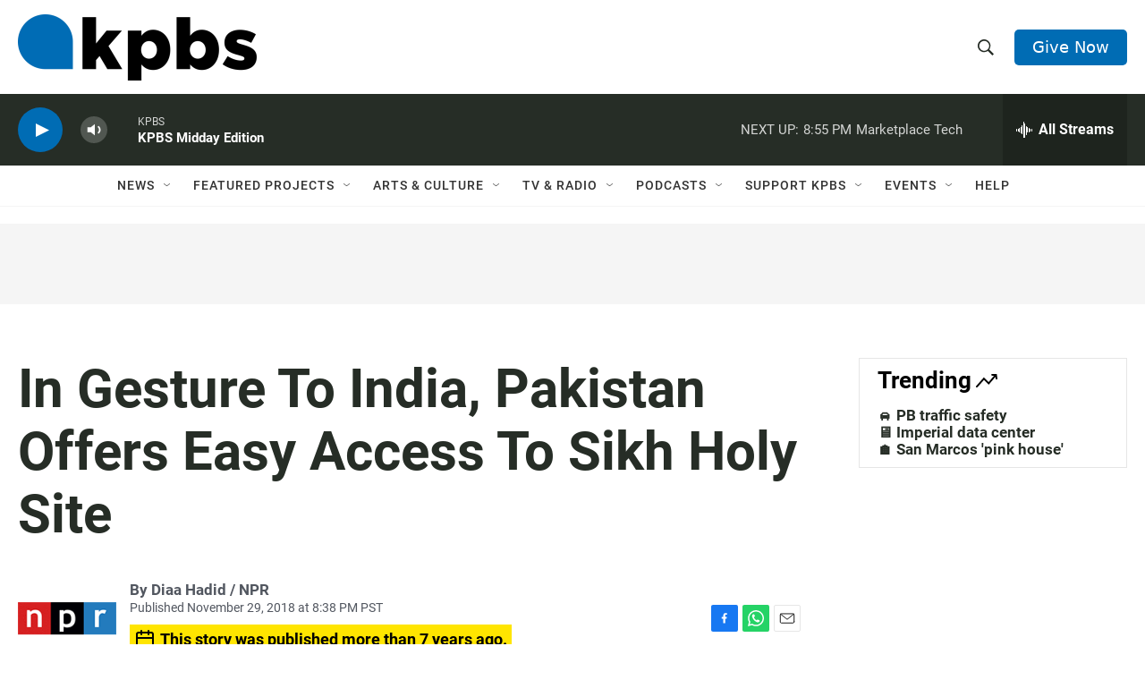

--- FILE ---
content_type: text/html; charset=utf-8
request_url: https://www.google.com/recaptcha/api2/anchor?ar=1&k=6LdRF8EbAAAAAGBCqO-5QNT28BvYzHDqkcBs-hO7&co=aHR0cHM6Ly93d3cua3Bicy5vcmc6NDQz&hl=en&v=PoyoqOPhxBO7pBk68S4YbpHZ&size=invisible&anchor-ms=20000&execute-ms=30000&cb=eyzh5jeozmp8
body_size: 48617
content:
<!DOCTYPE HTML><html dir="ltr" lang="en"><head><meta http-equiv="Content-Type" content="text/html; charset=UTF-8">
<meta http-equiv="X-UA-Compatible" content="IE=edge">
<title>reCAPTCHA</title>
<style type="text/css">
/* cyrillic-ext */
@font-face {
  font-family: 'Roboto';
  font-style: normal;
  font-weight: 400;
  font-stretch: 100%;
  src: url(//fonts.gstatic.com/s/roboto/v48/KFO7CnqEu92Fr1ME7kSn66aGLdTylUAMa3GUBHMdazTgWw.woff2) format('woff2');
  unicode-range: U+0460-052F, U+1C80-1C8A, U+20B4, U+2DE0-2DFF, U+A640-A69F, U+FE2E-FE2F;
}
/* cyrillic */
@font-face {
  font-family: 'Roboto';
  font-style: normal;
  font-weight: 400;
  font-stretch: 100%;
  src: url(//fonts.gstatic.com/s/roboto/v48/KFO7CnqEu92Fr1ME7kSn66aGLdTylUAMa3iUBHMdazTgWw.woff2) format('woff2');
  unicode-range: U+0301, U+0400-045F, U+0490-0491, U+04B0-04B1, U+2116;
}
/* greek-ext */
@font-face {
  font-family: 'Roboto';
  font-style: normal;
  font-weight: 400;
  font-stretch: 100%;
  src: url(//fonts.gstatic.com/s/roboto/v48/KFO7CnqEu92Fr1ME7kSn66aGLdTylUAMa3CUBHMdazTgWw.woff2) format('woff2');
  unicode-range: U+1F00-1FFF;
}
/* greek */
@font-face {
  font-family: 'Roboto';
  font-style: normal;
  font-weight: 400;
  font-stretch: 100%;
  src: url(//fonts.gstatic.com/s/roboto/v48/KFO7CnqEu92Fr1ME7kSn66aGLdTylUAMa3-UBHMdazTgWw.woff2) format('woff2');
  unicode-range: U+0370-0377, U+037A-037F, U+0384-038A, U+038C, U+038E-03A1, U+03A3-03FF;
}
/* math */
@font-face {
  font-family: 'Roboto';
  font-style: normal;
  font-weight: 400;
  font-stretch: 100%;
  src: url(//fonts.gstatic.com/s/roboto/v48/KFO7CnqEu92Fr1ME7kSn66aGLdTylUAMawCUBHMdazTgWw.woff2) format('woff2');
  unicode-range: U+0302-0303, U+0305, U+0307-0308, U+0310, U+0312, U+0315, U+031A, U+0326-0327, U+032C, U+032F-0330, U+0332-0333, U+0338, U+033A, U+0346, U+034D, U+0391-03A1, U+03A3-03A9, U+03B1-03C9, U+03D1, U+03D5-03D6, U+03F0-03F1, U+03F4-03F5, U+2016-2017, U+2034-2038, U+203C, U+2040, U+2043, U+2047, U+2050, U+2057, U+205F, U+2070-2071, U+2074-208E, U+2090-209C, U+20D0-20DC, U+20E1, U+20E5-20EF, U+2100-2112, U+2114-2115, U+2117-2121, U+2123-214F, U+2190, U+2192, U+2194-21AE, U+21B0-21E5, U+21F1-21F2, U+21F4-2211, U+2213-2214, U+2216-22FF, U+2308-230B, U+2310, U+2319, U+231C-2321, U+2336-237A, U+237C, U+2395, U+239B-23B7, U+23D0, U+23DC-23E1, U+2474-2475, U+25AF, U+25B3, U+25B7, U+25BD, U+25C1, U+25CA, U+25CC, U+25FB, U+266D-266F, U+27C0-27FF, U+2900-2AFF, U+2B0E-2B11, U+2B30-2B4C, U+2BFE, U+3030, U+FF5B, U+FF5D, U+1D400-1D7FF, U+1EE00-1EEFF;
}
/* symbols */
@font-face {
  font-family: 'Roboto';
  font-style: normal;
  font-weight: 400;
  font-stretch: 100%;
  src: url(//fonts.gstatic.com/s/roboto/v48/KFO7CnqEu92Fr1ME7kSn66aGLdTylUAMaxKUBHMdazTgWw.woff2) format('woff2');
  unicode-range: U+0001-000C, U+000E-001F, U+007F-009F, U+20DD-20E0, U+20E2-20E4, U+2150-218F, U+2190, U+2192, U+2194-2199, U+21AF, U+21E6-21F0, U+21F3, U+2218-2219, U+2299, U+22C4-22C6, U+2300-243F, U+2440-244A, U+2460-24FF, U+25A0-27BF, U+2800-28FF, U+2921-2922, U+2981, U+29BF, U+29EB, U+2B00-2BFF, U+4DC0-4DFF, U+FFF9-FFFB, U+10140-1018E, U+10190-1019C, U+101A0, U+101D0-101FD, U+102E0-102FB, U+10E60-10E7E, U+1D2C0-1D2D3, U+1D2E0-1D37F, U+1F000-1F0FF, U+1F100-1F1AD, U+1F1E6-1F1FF, U+1F30D-1F30F, U+1F315, U+1F31C, U+1F31E, U+1F320-1F32C, U+1F336, U+1F378, U+1F37D, U+1F382, U+1F393-1F39F, U+1F3A7-1F3A8, U+1F3AC-1F3AF, U+1F3C2, U+1F3C4-1F3C6, U+1F3CA-1F3CE, U+1F3D4-1F3E0, U+1F3ED, U+1F3F1-1F3F3, U+1F3F5-1F3F7, U+1F408, U+1F415, U+1F41F, U+1F426, U+1F43F, U+1F441-1F442, U+1F444, U+1F446-1F449, U+1F44C-1F44E, U+1F453, U+1F46A, U+1F47D, U+1F4A3, U+1F4B0, U+1F4B3, U+1F4B9, U+1F4BB, U+1F4BF, U+1F4C8-1F4CB, U+1F4D6, U+1F4DA, U+1F4DF, U+1F4E3-1F4E6, U+1F4EA-1F4ED, U+1F4F7, U+1F4F9-1F4FB, U+1F4FD-1F4FE, U+1F503, U+1F507-1F50B, U+1F50D, U+1F512-1F513, U+1F53E-1F54A, U+1F54F-1F5FA, U+1F610, U+1F650-1F67F, U+1F687, U+1F68D, U+1F691, U+1F694, U+1F698, U+1F6AD, U+1F6B2, U+1F6B9-1F6BA, U+1F6BC, U+1F6C6-1F6CF, U+1F6D3-1F6D7, U+1F6E0-1F6EA, U+1F6F0-1F6F3, U+1F6F7-1F6FC, U+1F700-1F7FF, U+1F800-1F80B, U+1F810-1F847, U+1F850-1F859, U+1F860-1F887, U+1F890-1F8AD, U+1F8B0-1F8BB, U+1F8C0-1F8C1, U+1F900-1F90B, U+1F93B, U+1F946, U+1F984, U+1F996, U+1F9E9, U+1FA00-1FA6F, U+1FA70-1FA7C, U+1FA80-1FA89, U+1FA8F-1FAC6, U+1FACE-1FADC, U+1FADF-1FAE9, U+1FAF0-1FAF8, U+1FB00-1FBFF;
}
/* vietnamese */
@font-face {
  font-family: 'Roboto';
  font-style: normal;
  font-weight: 400;
  font-stretch: 100%;
  src: url(//fonts.gstatic.com/s/roboto/v48/KFO7CnqEu92Fr1ME7kSn66aGLdTylUAMa3OUBHMdazTgWw.woff2) format('woff2');
  unicode-range: U+0102-0103, U+0110-0111, U+0128-0129, U+0168-0169, U+01A0-01A1, U+01AF-01B0, U+0300-0301, U+0303-0304, U+0308-0309, U+0323, U+0329, U+1EA0-1EF9, U+20AB;
}
/* latin-ext */
@font-face {
  font-family: 'Roboto';
  font-style: normal;
  font-weight: 400;
  font-stretch: 100%;
  src: url(//fonts.gstatic.com/s/roboto/v48/KFO7CnqEu92Fr1ME7kSn66aGLdTylUAMa3KUBHMdazTgWw.woff2) format('woff2');
  unicode-range: U+0100-02BA, U+02BD-02C5, U+02C7-02CC, U+02CE-02D7, U+02DD-02FF, U+0304, U+0308, U+0329, U+1D00-1DBF, U+1E00-1E9F, U+1EF2-1EFF, U+2020, U+20A0-20AB, U+20AD-20C0, U+2113, U+2C60-2C7F, U+A720-A7FF;
}
/* latin */
@font-face {
  font-family: 'Roboto';
  font-style: normal;
  font-weight: 400;
  font-stretch: 100%;
  src: url(//fonts.gstatic.com/s/roboto/v48/KFO7CnqEu92Fr1ME7kSn66aGLdTylUAMa3yUBHMdazQ.woff2) format('woff2');
  unicode-range: U+0000-00FF, U+0131, U+0152-0153, U+02BB-02BC, U+02C6, U+02DA, U+02DC, U+0304, U+0308, U+0329, U+2000-206F, U+20AC, U+2122, U+2191, U+2193, U+2212, U+2215, U+FEFF, U+FFFD;
}
/* cyrillic-ext */
@font-face {
  font-family: 'Roboto';
  font-style: normal;
  font-weight: 500;
  font-stretch: 100%;
  src: url(//fonts.gstatic.com/s/roboto/v48/KFO7CnqEu92Fr1ME7kSn66aGLdTylUAMa3GUBHMdazTgWw.woff2) format('woff2');
  unicode-range: U+0460-052F, U+1C80-1C8A, U+20B4, U+2DE0-2DFF, U+A640-A69F, U+FE2E-FE2F;
}
/* cyrillic */
@font-face {
  font-family: 'Roboto';
  font-style: normal;
  font-weight: 500;
  font-stretch: 100%;
  src: url(//fonts.gstatic.com/s/roboto/v48/KFO7CnqEu92Fr1ME7kSn66aGLdTylUAMa3iUBHMdazTgWw.woff2) format('woff2');
  unicode-range: U+0301, U+0400-045F, U+0490-0491, U+04B0-04B1, U+2116;
}
/* greek-ext */
@font-face {
  font-family: 'Roboto';
  font-style: normal;
  font-weight: 500;
  font-stretch: 100%;
  src: url(//fonts.gstatic.com/s/roboto/v48/KFO7CnqEu92Fr1ME7kSn66aGLdTylUAMa3CUBHMdazTgWw.woff2) format('woff2');
  unicode-range: U+1F00-1FFF;
}
/* greek */
@font-face {
  font-family: 'Roboto';
  font-style: normal;
  font-weight: 500;
  font-stretch: 100%;
  src: url(//fonts.gstatic.com/s/roboto/v48/KFO7CnqEu92Fr1ME7kSn66aGLdTylUAMa3-UBHMdazTgWw.woff2) format('woff2');
  unicode-range: U+0370-0377, U+037A-037F, U+0384-038A, U+038C, U+038E-03A1, U+03A3-03FF;
}
/* math */
@font-face {
  font-family: 'Roboto';
  font-style: normal;
  font-weight: 500;
  font-stretch: 100%;
  src: url(//fonts.gstatic.com/s/roboto/v48/KFO7CnqEu92Fr1ME7kSn66aGLdTylUAMawCUBHMdazTgWw.woff2) format('woff2');
  unicode-range: U+0302-0303, U+0305, U+0307-0308, U+0310, U+0312, U+0315, U+031A, U+0326-0327, U+032C, U+032F-0330, U+0332-0333, U+0338, U+033A, U+0346, U+034D, U+0391-03A1, U+03A3-03A9, U+03B1-03C9, U+03D1, U+03D5-03D6, U+03F0-03F1, U+03F4-03F5, U+2016-2017, U+2034-2038, U+203C, U+2040, U+2043, U+2047, U+2050, U+2057, U+205F, U+2070-2071, U+2074-208E, U+2090-209C, U+20D0-20DC, U+20E1, U+20E5-20EF, U+2100-2112, U+2114-2115, U+2117-2121, U+2123-214F, U+2190, U+2192, U+2194-21AE, U+21B0-21E5, U+21F1-21F2, U+21F4-2211, U+2213-2214, U+2216-22FF, U+2308-230B, U+2310, U+2319, U+231C-2321, U+2336-237A, U+237C, U+2395, U+239B-23B7, U+23D0, U+23DC-23E1, U+2474-2475, U+25AF, U+25B3, U+25B7, U+25BD, U+25C1, U+25CA, U+25CC, U+25FB, U+266D-266F, U+27C0-27FF, U+2900-2AFF, U+2B0E-2B11, U+2B30-2B4C, U+2BFE, U+3030, U+FF5B, U+FF5D, U+1D400-1D7FF, U+1EE00-1EEFF;
}
/* symbols */
@font-face {
  font-family: 'Roboto';
  font-style: normal;
  font-weight: 500;
  font-stretch: 100%;
  src: url(//fonts.gstatic.com/s/roboto/v48/KFO7CnqEu92Fr1ME7kSn66aGLdTylUAMaxKUBHMdazTgWw.woff2) format('woff2');
  unicode-range: U+0001-000C, U+000E-001F, U+007F-009F, U+20DD-20E0, U+20E2-20E4, U+2150-218F, U+2190, U+2192, U+2194-2199, U+21AF, U+21E6-21F0, U+21F3, U+2218-2219, U+2299, U+22C4-22C6, U+2300-243F, U+2440-244A, U+2460-24FF, U+25A0-27BF, U+2800-28FF, U+2921-2922, U+2981, U+29BF, U+29EB, U+2B00-2BFF, U+4DC0-4DFF, U+FFF9-FFFB, U+10140-1018E, U+10190-1019C, U+101A0, U+101D0-101FD, U+102E0-102FB, U+10E60-10E7E, U+1D2C0-1D2D3, U+1D2E0-1D37F, U+1F000-1F0FF, U+1F100-1F1AD, U+1F1E6-1F1FF, U+1F30D-1F30F, U+1F315, U+1F31C, U+1F31E, U+1F320-1F32C, U+1F336, U+1F378, U+1F37D, U+1F382, U+1F393-1F39F, U+1F3A7-1F3A8, U+1F3AC-1F3AF, U+1F3C2, U+1F3C4-1F3C6, U+1F3CA-1F3CE, U+1F3D4-1F3E0, U+1F3ED, U+1F3F1-1F3F3, U+1F3F5-1F3F7, U+1F408, U+1F415, U+1F41F, U+1F426, U+1F43F, U+1F441-1F442, U+1F444, U+1F446-1F449, U+1F44C-1F44E, U+1F453, U+1F46A, U+1F47D, U+1F4A3, U+1F4B0, U+1F4B3, U+1F4B9, U+1F4BB, U+1F4BF, U+1F4C8-1F4CB, U+1F4D6, U+1F4DA, U+1F4DF, U+1F4E3-1F4E6, U+1F4EA-1F4ED, U+1F4F7, U+1F4F9-1F4FB, U+1F4FD-1F4FE, U+1F503, U+1F507-1F50B, U+1F50D, U+1F512-1F513, U+1F53E-1F54A, U+1F54F-1F5FA, U+1F610, U+1F650-1F67F, U+1F687, U+1F68D, U+1F691, U+1F694, U+1F698, U+1F6AD, U+1F6B2, U+1F6B9-1F6BA, U+1F6BC, U+1F6C6-1F6CF, U+1F6D3-1F6D7, U+1F6E0-1F6EA, U+1F6F0-1F6F3, U+1F6F7-1F6FC, U+1F700-1F7FF, U+1F800-1F80B, U+1F810-1F847, U+1F850-1F859, U+1F860-1F887, U+1F890-1F8AD, U+1F8B0-1F8BB, U+1F8C0-1F8C1, U+1F900-1F90B, U+1F93B, U+1F946, U+1F984, U+1F996, U+1F9E9, U+1FA00-1FA6F, U+1FA70-1FA7C, U+1FA80-1FA89, U+1FA8F-1FAC6, U+1FACE-1FADC, U+1FADF-1FAE9, U+1FAF0-1FAF8, U+1FB00-1FBFF;
}
/* vietnamese */
@font-face {
  font-family: 'Roboto';
  font-style: normal;
  font-weight: 500;
  font-stretch: 100%;
  src: url(//fonts.gstatic.com/s/roboto/v48/KFO7CnqEu92Fr1ME7kSn66aGLdTylUAMa3OUBHMdazTgWw.woff2) format('woff2');
  unicode-range: U+0102-0103, U+0110-0111, U+0128-0129, U+0168-0169, U+01A0-01A1, U+01AF-01B0, U+0300-0301, U+0303-0304, U+0308-0309, U+0323, U+0329, U+1EA0-1EF9, U+20AB;
}
/* latin-ext */
@font-face {
  font-family: 'Roboto';
  font-style: normal;
  font-weight: 500;
  font-stretch: 100%;
  src: url(//fonts.gstatic.com/s/roboto/v48/KFO7CnqEu92Fr1ME7kSn66aGLdTylUAMa3KUBHMdazTgWw.woff2) format('woff2');
  unicode-range: U+0100-02BA, U+02BD-02C5, U+02C7-02CC, U+02CE-02D7, U+02DD-02FF, U+0304, U+0308, U+0329, U+1D00-1DBF, U+1E00-1E9F, U+1EF2-1EFF, U+2020, U+20A0-20AB, U+20AD-20C0, U+2113, U+2C60-2C7F, U+A720-A7FF;
}
/* latin */
@font-face {
  font-family: 'Roboto';
  font-style: normal;
  font-weight: 500;
  font-stretch: 100%;
  src: url(//fonts.gstatic.com/s/roboto/v48/KFO7CnqEu92Fr1ME7kSn66aGLdTylUAMa3yUBHMdazQ.woff2) format('woff2');
  unicode-range: U+0000-00FF, U+0131, U+0152-0153, U+02BB-02BC, U+02C6, U+02DA, U+02DC, U+0304, U+0308, U+0329, U+2000-206F, U+20AC, U+2122, U+2191, U+2193, U+2212, U+2215, U+FEFF, U+FFFD;
}
/* cyrillic-ext */
@font-face {
  font-family: 'Roboto';
  font-style: normal;
  font-weight: 900;
  font-stretch: 100%;
  src: url(//fonts.gstatic.com/s/roboto/v48/KFO7CnqEu92Fr1ME7kSn66aGLdTylUAMa3GUBHMdazTgWw.woff2) format('woff2');
  unicode-range: U+0460-052F, U+1C80-1C8A, U+20B4, U+2DE0-2DFF, U+A640-A69F, U+FE2E-FE2F;
}
/* cyrillic */
@font-face {
  font-family: 'Roboto';
  font-style: normal;
  font-weight: 900;
  font-stretch: 100%;
  src: url(//fonts.gstatic.com/s/roboto/v48/KFO7CnqEu92Fr1ME7kSn66aGLdTylUAMa3iUBHMdazTgWw.woff2) format('woff2');
  unicode-range: U+0301, U+0400-045F, U+0490-0491, U+04B0-04B1, U+2116;
}
/* greek-ext */
@font-face {
  font-family: 'Roboto';
  font-style: normal;
  font-weight: 900;
  font-stretch: 100%;
  src: url(//fonts.gstatic.com/s/roboto/v48/KFO7CnqEu92Fr1ME7kSn66aGLdTylUAMa3CUBHMdazTgWw.woff2) format('woff2');
  unicode-range: U+1F00-1FFF;
}
/* greek */
@font-face {
  font-family: 'Roboto';
  font-style: normal;
  font-weight: 900;
  font-stretch: 100%;
  src: url(//fonts.gstatic.com/s/roboto/v48/KFO7CnqEu92Fr1ME7kSn66aGLdTylUAMa3-UBHMdazTgWw.woff2) format('woff2');
  unicode-range: U+0370-0377, U+037A-037F, U+0384-038A, U+038C, U+038E-03A1, U+03A3-03FF;
}
/* math */
@font-face {
  font-family: 'Roboto';
  font-style: normal;
  font-weight: 900;
  font-stretch: 100%;
  src: url(//fonts.gstatic.com/s/roboto/v48/KFO7CnqEu92Fr1ME7kSn66aGLdTylUAMawCUBHMdazTgWw.woff2) format('woff2');
  unicode-range: U+0302-0303, U+0305, U+0307-0308, U+0310, U+0312, U+0315, U+031A, U+0326-0327, U+032C, U+032F-0330, U+0332-0333, U+0338, U+033A, U+0346, U+034D, U+0391-03A1, U+03A3-03A9, U+03B1-03C9, U+03D1, U+03D5-03D6, U+03F0-03F1, U+03F4-03F5, U+2016-2017, U+2034-2038, U+203C, U+2040, U+2043, U+2047, U+2050, U+2057, U+205F, U+2070-2071, U+2074-208E, U+2090-209C, U+20D0-20DC, U+20E1, U+20E5-20EF, U+2100-2112, U+2114-2115, U+2117-2121, U+2123-214F, U+2190, U+2192, U+2194-21AE, U+21B0-21E5, U+21F1-21F2, U+21F4-2211, U+2213-2214, U+2216-22FF, U+2308-230B, U+2310, U+2319, U+231C-2321, U+2336-237A, U+237C, U+2395, U+239B-23B7, U+23D0, U+23DC-23E1, U+2474-2475, U+25AF, U+25B3, U+25B7, U+25BD, U+25C1, U+25CA, U+25CC, U+25FB, U+266D-266F, U+27C0-27FF, U+2900-2AFF, U+2B0E-2B11, U+2B30-2B4C, U+2BFE, U+3030, U+FF5B, U+FF5D, U+1D400-1D7FF, U+1EE00-1EEFF;
}
/* symbols */
@font-face {
  font-family: 'Roboto';
  font-style: normal;
  font-weight: 900;
  font-stretch: 100%;
  src: url(//fonts.gstatic.com/s/roboto/v48/KFO7CnqEu92Fr1ME7kSn66aGLdTylUAMaxKUBHMdazTgWw.woff2) format('woff2');
  unicode-range: U+0001-000C, U+000E-001F, U+007F-009F, U+20DD-20E0, U+20E2-20E4, U+2150-218F, U+2190, U+2192, U+2194-2199, U+21AF, U+21E6-21F0, U+21F3, U+2218-2219, U+2299, U+22C4-22C6, U+2300-243F, U+2440-244A, U+2460-24FF, U+25A0-27BF, U+2800-28FF, U+2921-2922, U+2981, U+29BF, U+29EB, U+2B00-2BFF, U+4DC0-4DFF, U+FFF9-FFFB, U+10140-1018E, U+10190-1019C, U+101A0, U+101D0-101FD, U+102E0-102FB, U+10E60-10E7E, U+1D2C0-1D2D3, U+1D2E0-1D37F, U+1F000-1F0FF, U+1F100-1F1AD, U+1F1E6-1F1FF, U+1F30D-1F30F, U+1F315, U+1F31C, U+1F31E, U+1F320-1F32C, U+1F336, U+1F378, U+1F37D, U+1F382, U+1F393-1F39F, U+1F3A7-1F3A8, U+1F3AC-1F3AF, U+1F3C2, U+1F3C4-1F3C6, U+1F3CA-1F3CE, U+1F3D4-1F3E0, U+1F3ED, U+1F3F1-1F3F3, U+1F3F5-1F3F7, U+1F408, U+1F415, U+1F41F, U+1F426, U+1F43F, U+1F441-1F442, U+1F444, U+1F446-1F449, U+1F44C-1F44E, U+1F453, U+1F46A, U+1F47D, U+1F4A3, U+1F4B0, U+1F4B3, U+1F4B9, U+1F4BB, U+1F4BF, U+1F4C8-1F4CB, U+1F4D6, U+1F4DA, U+1F4DF, U+1F4E3-1F4E6, U+1F4EA-1F4ED, U+1F4F7, U+1F4F9-1F4FB, U+1F4FD-1F4FE, U+1F503, U+1F507-1F50B, U+1F50D, U+1F512-1F513, U+1F53E-1F54A, U+1F54F-1F5FA, U+1F610, U+1F650-1F67F, U+1F687, U+1F68D, U+1F691, U+1F694, U+1F698, U+1F6AD, U+1F6B2, U+1F6B9-1F6BA, U+1F6BC, U+1F6C6-1F6CF, U+1F6D3-1F6D7, U+1F6E0-1F6EA, U+1F6F0-1F6F3, U+1F6F7-1F6FC, U+1F700-1F7FF, U+1F800-1F80B, U+1F810-1F847, U+1F850-1F859, U+1F860-1F887, U+1F890-1F8AD, U+1F8B0-1F8BB, U+1F8C0-1F8C1, U+1F900-1F90B, U+1F93B, U+1F946, U+1F984, U+1F996, U+1F9E9, U+1FA00-1FA6F, U+1FA70-1FA7C, U+1FA80-1FA89, U+1FA8F-1FAC6, U+1FACE-1FADC, U+1FADF-1FAE9, U+1FAF0-1FAF8, U+1FB00-1FBFF;
}
/* vietnamese */
@font-face {
  font-family: 'Roboto';
  font-style: normal;
  font-weight: 900;
  font-stretch: 100%;
  src: url(//fonts.gstatic.com/s/roboto/v48/KFO7CnqEu92Fr1ME7kSn66aGLdTylUAMa3OUBHMdazTgWw.woff2) format('woff2');
  unicode-range: U+0102-0103, U+0110-0111, U+0128-0129, U+0168-0169, U+01A0-01A1, U+01AF-01B0, U+0300-0301, U+0303-0304, U+0308-0309, U+0323, U+0329, U+1EA0-1EF9, U+20AB;
}
/* latin-ext */
@font-face {
  font-family: 'Roboto';
  font-style: normal;
  font-weight: 900;
  font-stretch: 100%;
  src: url(//fonts.gstatic.com/s/roboto/v48/KFO7CnqEu92Fr1ME7kSn66aGLdTylUAMa3KUBHMdazTgWw.woff2) format('woff2');
  unicode-range: U+0100-02BA, U+02BD-02C5, U+02C7-02CC, U+02CE-02D7, U+02DD-02FF, U+0304, U+0308, U+0329, U+1D00-1DBF, U+1E00-1E9F, U+1EF2-1EFF, U+2020, U+20A0-20AB, U+20AD-20C0, U+2113, U+2C60-2C7F, U+A720-A7FF;
}
/* latin */
@font-face {
  font-family: 'Roboto';
  font-style: normal;
  font-weight: 900;
  font-stretch: 100%;
  src: url(//fonts.gstatic.com/s/roboto/v48/KFO7CnqEu92Fr1ME7kSn66aGLdTylUAMa3yUBHMdazQ.woff2) format('woff2');
  unicode-range: U+0000-00FF, U+0131, U+0152-0153, U+02BB-02BC, U+02C6, U+02DA, U+02DC, U+0304, U+0308, U+0329, U+2000-206F, U+20AC, U+2122, U+2191, U+2193, U+2212, U+2215, U+FEFF, U+FFFD;
}

</style>
<link rel="stylesheet" type="text/css" href="https://www.gstatic.com/recaptcha/releases/PoyoqOPhxBO7pBk68S4YbpHZ/styles__ltr.css">
<script nonce="Hoa_obtcsmvLm8DiGyh3Aw" type="text/javascript">window['__recaptcha_api'] = 'https://www.google.com/recaptcha/api2/';</script>
<script type="text/javascript" src="https://www.gstatic.com/recaptcha/releases/PoyoqOPhxBO7pBk68S4YbpHZ/recaptcha__en.js" nonce="Hoa_obtcsmvLm8DiGyh3Aw">
      
    </script></head>
<body><div id="rc-anchor-alert" class="rc-anchor-alert"></div>
<input type="hidden" id="recaptcha-token" value="[base64]">
<script type="text/javascript" nonce="Hoa_obtcsmvLm8DiGyh3Aw">
      recaptcha.anchor.Main.init("[\x22ainput\x22,[\x22bgdata\x22,\x22\x22,\[base64]/[base64]/[base64]/[base64]/[base64]/[base64]/KGcoTywyNTMsTy5PKSxVRyhPLEMpKTpnKE8sMjUzLEMpLE8pKSxsKSksTykpfSxieT1mdW5jdGlvbihDLE8sdSxsKXtmb3IobD0odT1SKEMpLDApO08+MDtPLS0pbD1sPDw4fFooQyk7ZyhDLHUsbCl9LFVHPWZ1bmN0aW9uKEMsTyl7Qy5pLmxlbmd0aD4xMDQ/[base64]/[base64]/[base64]/[base64]/[base64]/[base64]/[base64]\\u003d\x22,\[base64]\x22,\x22wow3w4cJMUzDjMOgw6tZFHbCmMKvdSPDkEIIwrDCuTzCt0DDnS84wq7DghXDvBVAHnhkw6LCqD/ClsKbZxNmZcOLHVbCr8Obw7XDpjnCqcK2U1drw7JGwrl/TSbCmQXDjcOFw6I1w7bChDPDpBh3wpjDnRlNLmYgwooJwr7DsMOlw6ISw4dMUMOCanE9IxJQSE3Cq8Khw5oBwpI1w4/[base64]/Cn8OQwrjCicO7wq0QV8KOWB/CuXXDsMOHwohoIcK/LXHCkDfDisOtw4bDisKNfznCl8KBGhnCvn4sSsOQwqPDqcKfw4oABklLZEfCuMKcw6gFZsOjF3bDgsK7YH3ChcOpw7FWSMKZE8KhR8KeLsKqwoBfwoDCnTobwqtnw4/DgRh4wrLCrmojwo7DsndMMsOPwrhww4XDjljCvmsPwrTCgsOxw67ClcK4w4BEFVd4Qk3ClQZJWcKKc2LDiMKjcTd4QsOFwrkRMycgecO/w4DDrxbDn8OrVsOTScOlIcKyw5BaeSk5RTo7UAB3wqnDnVUzAhlCw7xgw6Uxw57Dmx9NUDR2KXvCl8Kww4JGXRg0LMOCwo3DoCLDucOaIHLDqxtYDTd1wojCvgQTwpsnaXDCpsOnwpPCijrCngnDvD8dw6LDpMKzw4Qxw4FkfUTCmMKPw63Dn8OPfcOYDsO/wrpRw5g9cxrDgsK/wqnCliAlVWjCvsOFecK0w7RxwovCuUBMKMOKMsKXSFPCjkQSDG/DhEPDv8OzwqU3dMK9f8KJw59qKsK4P8Otw4XCo2fCgcOQw5A1bMOIYSk+GMOBw7nCt8Oew5TCg1Nmw7R7wp3Cu0weODpFw5fCkhjDok8dTToaOipHw6bDnRRHEQJudsK4w6gdw4jClcOacMOwwqFIN8KZDsKAV1luw6HDrSfDqsKvwr/CkmnDrm/[base64]/DqxEZw6HCsj9FAXZeUX7DqBMNLsOqakvCqcOYTcO5wp1+TsKrw5bCjsOyw4LClDnCq1oGYRk6JUsRw5DDu2RLczTCl112wovCosOaw4ZkL8ORwpXCpWRxK8K8MhjCvl7DgmMdwpfCvsKQbSp7w6zDoQjClMOvEMKqw5wywpU/wow6CcOGEsO8w6LDhMKkIhhpw7rDqcKhw4M4a8OPw7TCly3CqMO8w7xIw4nDrcKWwobCk8Kaw6HDpsOow5dJw5rDmsOgbX4mEMOnwrnDocOEw7sgFAIXwoRWTHPCj3/DhsOew7TCr8KFccKOZDbDsCoAwpUjw4RwwqXCoAbCtcOgexvDj3rDjMKGwrrDnx7DomvCiMOtwoJAL1/CmEUKwpp8w69kw5lKAcOSDAdRw7fCisK1w4jCiw7CpyrCnGHCoE7CtSZPCcKYB1Z/H8KuwovDowo5w43CigbDscK5N8OmEn/DlsKpw6HCjxPDvy4Ww7rCrS8kYXBlwo94CcO5M8KZw7PCpEvDm3PCtsKSS8KPIwpNbR8Gw7vDk8OFw63CoEV5RgrDjBsoFcKZUR92ZDzDrkbDhBo0w7Ubwo4fO8KWwrxkwpYawr9sK8OMW2BuATHCv0PCjgwzQDkAXQHDrcKvw5Y1w63DrMOPw4ppw7PCt8KXOSB5wr/CmQXCpWs3SMOXZMKswonChcKOw7LCkcO8TnDDlcO8eUfDtQNFIUZuwqp5wqgFw6/CmcKKwonCosKTwqkdTmPDoxZUw6TDrMKbZmZzw4hZw5t/w4PCicKEw4TDuMOqM3Biw68UwotFOj/Ct8KHwrUjw71sw6xGYzzCs8KvIjl7DinCtMOEGcOEwqzClMOCKsK0w4srFsKNwr40wpvCgcKtSkFGwqUhw7lSwrwYw4vDhsKcd8KewqBndyDCoW0jw6wkfREmwpIvwr/[base64]/CrsOrwpMOw5hmw4XChykqwrHCtmnDoFfCuE7Ckkorw5nDgMKkAsK2wqxHUjE8wrXChsOeLXvCoEJgwqUnw4RdH8KOfGEOQ8KYJUnDsDZDwrATwr3DrsOfY8K7E8Oewp1bw57CgsKRe8KgesK+bcKMEHwIwrfCjcKhDyrCkU/DhsKHcWMvXRwhLjDCqcOGPsOow7laPMKow6h+NUTDuD3Cp3jCqW7Ck8OHdi/DkMOvM8KiwrwGa8KgBBPCnsK3GgoRYcKIDQV/w4xFeMKQUzrDvMOMwobCoCt1aMKZdQUdwosxw4nCpsOzJsKGcsO5w4hbwpTDjsK1w4PDmUYcDcOQwohcwpnDiGIww4nDswLCp8KNwq05wpLDqAbDvyNSw4dbVsOpw57CqkvDjMKIwp/Dm8O5w4k/JcOAwrk/NsKdesKyTMKWwonDqSl4w4luZWcFKGA1bS7Dk8O7AQTDqMOSRsOMw7jCnT7DmsKqbDMmBMKiayIZCcOkHzDDsi8NLsKDw7/CnsKZEg/DhkvDsMOlwoDCq8OtUcK8w4vCui3Cl8KJw4M7wrsEEyrDgBEXwpMnwo1cAhlwwpzCu8O2CMKAelPDnwsPwrvDtsONw7LDn1hKw4fDjsKEGMKyKQ97RCfDr2UmOMKywr/DnX88OGpVdyjCsULDlx4vwqBBKl/CsWXDvnRnZ8O5w7fDhDLDv8KEBSlIwqF2IFFYw6LCiMOTw44sw4UPw7ZOwqLDlTtLb2jCoGANTMKrOcKTwr7DjD3CsHDCh3oiXMKGwq9xTB/Cj8OawpDCrTbCjsO2w6PCj1x9LA3DtD/[base64]/[base64]/Cu8K2esKFw6PCtsKVw4RfccKjGsOhw7Qowoxww4gHwrt/wpDCsMOKw5/[base64]/CncKowpsWasKVHcOdwqbDgU7Cr8OJwqlow4okGcOfw5UxaMKWw5/CksKwwo3Cs2fCgcKcwplqwptKwpgxV8ODw5JUwrjCmBtkLFnDvsOCw7Ydficxw4rDuy7Cp8Kgw4Z0w7XDqi/[base64]/CcKHABvDp37Cs8Ozw4cKO0HDqyvChsOOw47Du3ABccKQw5oaw5h2wopWQ0d+AEBFw4fDvCpXFsKtwq8ewrZ2woDDpcK0w4/CjS4TwooHw4cmc2AowqxAw4NFw7/DhjtMw57DtcOPwqYiV8OkAsOkwpwKw4DClQ/DqMOSw4zDusKIwpwwScOiw4gCXMOawoXCmsKow4NEYMKfwp12woXCmwPCucK5wpBHGMOiVWFmwofCrMKLLsKbZn1FfcOCw5JoO8KcecKKw48kKSQaRcOeB8Kbwr5GFMKzdcOBw7F+w7fDtTjDlMOfw77CoXrDqMOvB1/CjsOnF8KmOMKnw5HChSpcLMOzwrjDg8KYM8OGwq8Tw4HCtUs6w6A/[base64]/c1jCvw1UD8KBT0nCn0bDjWPCgMKYP8OGwpXCrcO6U8OHX0TCi8OgwpZQw4I7QsOzwqbDnBvCtMO6TBN/w5NCw6jDiUHDkgjCmmxdwpMVZEzCjcObw6fDrMK2c8OiwpjChSfDlWB4YwLCuDQqbl0kwp/[base64]/wqFKRxFOHcOZw7odfcKbSsKhe8OKZgPDvMOBw454wrbDvsOSw7XDpcO0RDzDv8KZMsO/IsKrUn7Cng3DtcO5w7vCkcOmw4Nuwo7Dm8Ofw7vCksOvXnUzOcOowokRw7jDnExmRU/Di2ExVMOuw77DvsO1w6gXf8ODGsOmP8KIw67CqwZPD8OXw4jDvGnCgMOmaB0DwoLDhD8pOMOMckfCssK4w7YCwo9JwpDDnR5Xw57Dm8OCw5LDh0NPwr/DjsO/BkZkwqnCrcKQTcKewqUKIHAmwoI1wqLDlSgCwqfCpXBEcibCqHDCrX/CnMKTBsKuw4QFb3zCmBXDoQHCnBTDvQEQwpJnwphxw57CiB3DtDjClsO6ZlfCrXTDtcKuEMKDPyBfFH/Cm0ExwozCncKXw6nCkcOYwpbDgBXCpjXDqF7DgSPDjMKkVsKyw5AywpZJZGJpwozCvnhpw4oHKHQ/w4RDP8KrK1fCp3pow74hIMKUdMKfwrYcwrzDucOqWsKpJMOOAFEMw53DsMKQSWNOAcKAwoM2w7nDiQ/DpWLDp8Khwo4eSRIMfVcOwolfwoA5w6lWw553Mn0HNGvCnTZjwop7wql+w7/CkcO8w5fDnTPCqcKcFDvClgzDgcOOwrdMwoFPWQLCg8OmEihAEltKNmPDg2piwrTDvMO7JMKAdMKDQiQ3w5orwonCucO/wrZaCMO+wpVfSMO+w58Aw6k4IDIbw6bCjsO3wpPCtcKhZ8O5w7YSwpHCuMKuwrZ5wqciwqPDskwxQh3CisKwQcK+w4ltFMOIcsKXPi7DosOAMExkwqfCkcKufcKdKzjDiT/CvsOUacOiTcKWfcO8wpxVw6jDj08tw7UHd8Knw4XDv8OPKxMWw53DmcO9csKLLksTwpJ9bMKawpdvBsKIM8OCw6Agw6rCtWQuI8KvPMK/NFzDksKIVcOQw4LCvw4XNnJEHRpyDhcQwr7DliR3RcOIw4/DnsOxw4zDqcKIO8OjwpzDtMOzw5/Dtz9Fd8OlNgnDhcOMwosvw5HDv8KoFMObfRbDjT/DhTZPw5/DlMOAw6JlaGc0JMKeFGjCqsKnwpXDlXt0J8OHQD/DrHBFw6/CucKsbh3DhWtbw4rCsgLCmSh3DkHCkDAUGB4LD8Khw4PDpRzDrcK+WmYGwocjwrDDoVAMOMK5Ph7DlA4dwrnDq0oEHsOLw5zCkRATcTHChsOGViwBIgTCv39XwqdXwowJX1hgw4ogP8OkUcKwOG4+DFhbw6DDl8KHbljDhggKTyrCiV0mfMO/KcK/wp83RnhZw6Y7w63Cu2TCtsK3wqZVVEfDv8OYWV3CjRg/w5BFFjJGKyBDwoDDicOBw7XCrsOFw7jDhXHCilJyN8ORwrFETcKZYXnCk2Utwo3Cl8KQwpjDrMOjw7LDkTXClgDDt8OAw4EnwrjCusOIUntBMMKKw47DrFDDvDjCnkHCq8OrNwpEQnMtQldfw6MMw4Z3wrTChMKtw5Zqw53DiRzCgHjDq2kTBcKtGhVSBcORM8K/[base64]/DisKdLD/[base64]/Dg0bDh8K1wrp2d0kbwp8TwpouwoLCokLDinIifMOeKgIUwqfCqQnCssORcMKpEsO/NsKsw7XCssKDw45GHytpw7zDr8O2wrfDlsKrw7ZxQ8KRS8KCw7Z4wp/CgibClMK1w7rCq1PDgFJJMybDkcK8w7YLw5XDi2XDkcOOX8OQSMKaw6LDpMK+w4d/wrjDoS/[base64]/Dj1fDrULCu8KWGcKMEzc9w67DlMKjwqrCiw5uw4HCmMOqwrcJHsKyPsOPAcKCVx9+YcO9w6nCt2YzZsOudXsNUCLDkVDDnsKBLVhqw47DiXxCwpxoZgDDpQREwpvDpUTCnwomeGJGw7XCtWtjWMOqwpAhwrjDiSENw4nClS5TN8O9UcKrRMOABsOcNHPDjn9pw6/CtQLCnRNTTcK1w78pwo7CvsO0QcO6WGTDvcO0NsObW8Klw7vDrsKwNxBNXsO0w4PDonXClWU/wqU/[base64]/[base64]/[base64]/[base64]/Dni9Uwos+wojCsMKgZk86wqTDoiY+w7bDpVfCn0h3TTLCgsKIw63ClxVew5DDvsK1Flpjw4LCui1vwpDDoUgKw5HChMKUdcKpw4tKw5wfX8O2JU3DscKgccOLSDPDoiZIJ1RbAlTDoGRoNGbDjsOsUGIjwoYZwpw7KnkJNsOjwp/CnUvCgsOfYAHCoMK1MEMWwo5owpNrUcKwdsO/wqgswobCncOiw74vwoNWw7UTOTjDoVjCu8KWAm1sw77CohDCo8KCwp8vP8KSwpfCkV52YcKCDwrCisODdsKNw6Msw7Rfw7lew7sAMcOzSQwXwolOwp7Ch8OLfCoXwpzDozU9AsKJwobCu8KCw7M+d0HCvMKuT8OUFRPDsgrDpBrCrsK+AGnDiC7CohDDocKqwq/DjEg/HCkbTSAUYsKcZ8K1w7nDtGTDmxQnw63Cv1psM3DDpALDssO/wqbCkWgbZcOcwrAOw6VRwonDiMK9w50abcOQJRsawpprw4bCisO5VC0teSsTw5p6w7kFwoTCpWPCrcKMwq8gDMKcwpXCp2fCkDLCsMKyaC7DmSd8PWvDlMKzeQkcOh7Ds8O/[base64]/DtW8Kw715wqnDicOXWcOmGcOON8OMwqnCisOGwpxjwrASwrXDijPCtlw2JUE6w55Mw6rChU4kcno8Czhgw7toVXZRUcKEw4nCvX3CmwgJSsO5w4hYwoQRwqvDhsK2wooadzXDj8K9BQvCmG9Rw5tIw7HCu8O7TsK1w6Yqwr/Co2AQGsOHw53Cu1LCkAvCvcKFw5Fpw6pMdG8fwqjCtsOgwqDDtUdTworDgMKdwqUZfFtAw63Dp0TCrn40w7XDs1/CkmtRwpfDiBPCrDxRw7vCnGzCgMKtBcKuBcKSwqjCsSrCqsOne8OPcioSwpbDqT/[base64]/[base64]/DpEXCqEdKRMOow6bCnUs/ZjokwrfDtBoFwpLClV8LREMZIsOnUQZxw4vCjTzDkcKhSsK3w5vCpmlXwq5ieW8mDiPCosOkw7lzwpjDtMOoYX1waMKlSQ7CikzDqMKXS11IME/DmsKxAiJqVAMjw4UAw6fCjjPDocOYJsOCO0PDl8OvaAvDrcOXXAIjw5HDolrDjsOHwpPDoMKOwo9sw7zCl8ORfAnChn3DuFkqw5wfwqXCmDVuw43CoTnCjC9Zw4TDmCo7H8ORw7bCvw7DmiBswrQ+w5rClsKVw5pLOWd8PcKVCcKmNMOwwoNfw6/CtsKQw54+KkVAIsOKCyAxFEYuwqbDqT7CmDlrVUUYw4/Cjz56w7rCkW1gw7vDuiPCs8KvDMKjQH4QwqPCtMKRwpXDosOCwrvDh8OCwpvCg8KBwrvDrmrDsmhKw6wzwpHDqGXCpsKrH3UwQRsJw58LMVh/w5ARCsOyZUYNXXXCmsK6w6PDv8KDw7xDw4BHwqhNVnnDjV/CkMKJTTJ6wqZcfMOFUsKswpo8KsKDwqgyw49QKmsWw4cAw785esOYACfCmTPCkz9nw4PDj8OOwrvCk8O6w7/Dmi/DqGzDmcKpPcKLw5nDiMORBcOlw5XDihBFwrQ/CcKjw6kQwq9BwoLChsK9EMKSw6FPw5ABVgnDg8O2wpjDiyUDwpPDgsK4EMOVwqsuwqrDgErDn8KBw7DChsKZBDLDhH/[base64]/am17NQPDhER/w6zDj19WScOAwqPCr8OrVio/[base64]/[base64]/DmD44SW/Dn8KJw5grSsKIQDRWw7B1wpMnwoZTw5HCkV3CgMKoGDM/UMOVY8OrX8OBOHtbwqHCglktw6ljXzDCucK6wpk1cxZBw6N9wqvCtMKEGcOWKgM8WW3CvcKKFsOwQsOPYW4gGlHCt8K0QcOyw4HDiy7DjHYBeHHCrzcTYms/w47DlRvCkRzDrX7Cj8OiwozCicOLNcO7P8Oewq51TVtDesKFw7zDsMOtRsKnLFFhM8Ofw65Pw7HDiGROwqzDnsOCwpx/[base64]/[base64]/[base64]/Dl38/w6l/KxxIPMKrw7jDqCU9ZlfCgWPCgMOHMcOOw4PDgsK+ZjkxGQ1/XSzCl0zCnVrDvQczw418w7Buw7VzfgIVD8KIYxZUw6dEVgDCtMKuLULDtMOSVsKZQcO1wqvDqMKXw6U6w6VNwpBwX8KzfMKdw4nDrsOKwqAXK8K+w65swoLCiMKqHcO5wr9qwpcMSG5oCmYrwoPDu8OpS8K/w5JVw43CmMKOA8KTw7TCuBPCogTDjzwBwokeAsOqw7fDvcKUw7bDlx3DsT4mHMKwdhxHw4jDtcKuY8Obwpsuw5I0wq3DtTzCvsOECcOYR0EUwqZbw6U4SHBDwpNbw73Cujsaw5dUVsOfwp7Dq8OQwolzI8OKEQ9Twq9wW8KUw6/DkxjDqk0kKCBXwpJ4w6jDjcKZwpLDi8Kpw4DDucK1VsOTwr3DlloWEcKSb8Kbw6R5wpPDm8KVZ0bCu8KyLTHCucK4UMKxCAhnw4/CtAHDpGfDlcKWw7XDtMKHLXdvMcKxw6toaFImwo7DqTsKQsKVw5rCjsKzGEjDsx9tXxXChivDlMKcwqTCnyrCi8KHw6PCkm7ClT/DrWRzb8OtGElgHU/DqhpGbV4BwrbCn8OYL252WyXCr8ObwqdxEjQRZhzCqsOzwqjDhMKJw5TChCbDvcORw4fCu0pWwpbDg8O+wpPCqMOTDF/Di8OHwrM0wrFgw4fDksOVwoJsw7VybwxOKsKyAxXCqHnCncOff8OODcKbw6zDmsOaDcOnw7xoJcOKSErClB4rwpJ6a8O5esKEXksFw4RXIcKiPz/DlcOPKS3DmcKHLcOTVGLCrnRcOiXCsTTCpkJGDsOyXUhnw7vDswfCrsKhwog7w7snwqHDqsOQw6JMYjXDrcOdwovCkHXDpMKhJcKYw4DDll/CoUHDkcOzw7fDqDtNPcKlJjzCgRnDm8Ofw6HClzAQdkzCh0/Ds8O4CMKtwr/DtyXCpm/Clyplw7bCl8KrTGbChRhnehfDmcK6c8K7KCrDqHvDv8ObVsKmJsOEw4nDlHAAw7fDgsKOOSg8w6/DnA3DiWtWwplswqzDpE1vPgLChTHCnRoHE3LDjy3DsVXCrTDDpwUOOwRuB3/DvTArEHwjw5VYScOBchMlXV/[base64]/Cvmlnw54dSsKkwq1mbjo/[base64]/w5gIwpHDnx4mwqRCwoIHw4IPw4/DjjLDhifCkcOSwprCnzw3wozDpcKjCH5Hw5bDv3jDkXTDmyHDnzdFwooIw6kBw7ghCnpeGnJgAcOwHcOtwpQJw5vCtGtjMAsYw5nCsMO4O8OYX0cywqfDtcKFw5rDlsOowoM5w6PDisKwAsK7w7rCisO/aQF5w6XChHHCkGPCrVLDpSLCtWjCi0MGXHoVwrZAwobDo2Q5wpfDuMKpw4fDrcOcwrJAwqkCMsK6wq9nEgM2w7BhZ8Kxwol5wog7DGJVw4A9fVbCscK6Y3tNwqPDtHHDp8K6w5XDu8K3wqDDjcO5F8OZecKNwqsDFxx/[base64]/DlcKlasOKw67DqCTDlsKBFMKGwq8Ud8Kgw7NEwrEhS8OeesO7R3vCukbDrFnCtcK/N8OKwrh0UcKYw4oAb8OPJ8OJQw7DnMOgPSfCjDfDiMKBHyPCuCBCwocvwqDCp8OMESzDvMKIw4VRw7TCsVzDonzCo8O0ISsfZcKicMKSwobDpsKTfsOoeipDXDhWwobDsmnCncOJwpzCmcOcDsKPJwjClxlCw7jCmcOJwqnDnMKEGi7CkHc0wo/CtcK3w5Z3Oh3DgTMOw7xmw6bCryJjY8KEZgDCqMKywoogKBRoN8OOwpYhw5/DlMOew6Jmw4LDjARpwrdJCMO/B8OBwoUWwrXDlsOZworDj2AZAlDDlnZgbcO/w7HDrkJnC8OaEcK+wo3DkH4cG17DisO/[base64]/[base64]/Cl8O6w7fCgnhvw6fCvnhJcsOKwpwiA8KCN20tYMOswoPClMKuw63DpGfCksOuw5rCpFbDhQ7DiwPCjcKcGmfDnSjCjy/DuDJhwpNKw5JwwqbDvGA7wozDoiZKw63DlAfDkn/CmwPDmcKlw4wsw67Dq8KJC03CmF/[base64]/CocKrX8OqCMOaanxBw5VodTcZwoTDgsKDwox7WcKeLsO/BsKOwrzDk1rClhh9w7DDuMOQw4LDtWHCrncfwpo4RjvCixN8G8Oaw7hBwrjDgMKUQSAkKsOyF8OUwqTDlsKSw6PCj8OQdDvDjsOHGcKRw7bDkk/CoMKNPxdNwq8Bw6jDl8Ozw4oHNsKYOX/Di8K9w5DCiVvDmcO8aMOpwowFNUsoKV19NTdIwr7DlcKzXkxZw5nDkBYiwpRpDMKNw7jCh8KNw4PCkRs5VgtSchNXS2x8wr3Ch38BCcKNw7wMw7XDvTd8fMO8MsK4dcKwwq7CiMOleWB/UB/DqXgrN8OVGn3CgThDwrjDsMOrFMK4w6DDnHjCtMKrw7R8wodJcMKhw5DDu8OEw6hww7DDs8Kcwo/[base64]/CncKGw5R6ezN+wo7CjQTDhhXDgcOOwoM0FcK/PU9Hw51yFcKhwqIcNsOOw5NxwrPDhl7CssOiF8O6f8K8BcKBJMKwGsO0w7YTQjzCki7Csx0iw4Y2wr85JwkYNMOUYsOUMcOMZ8O7d8OGwrbCulbCuMK8w68jU8OlEcKowp4+CMKKdMO3wr/DlTwMwqcyZBXDucK+QcO5E8K+wq54w5nCi8ObJgRuQsKFCsOnesOTHwZRbcKQw5LDmUnDk8OUwrVhTcKyIwY8YcOIwpDDgcOvTMO9w7kzIsOlw7cvX2XDikrDscOfwpxoQ8Kqw7IEEA4Awok/CcOuHcODw4IqTsKWGTUJwq/Cg8KHwod3w47DocKnB1XDoUvCuXAjf8KLw6lwwqTCsV0beWUyakkRwpwYCmh+BcOxE3kST3/Cp8KVDcKwwoHDjsO2w4/Dkx8AOsKNwoDDsUlBFcO4w7ZwM3LCoCh/YkUKw5PCjcOtw5TDhwrDkHBbLsKEA0oewqjCsFFDwqbCpxbChG8zwrLCqgJOGTrDlj1Kw7jDrjnCtMKcwqR/ScKMwp8ZAB/DhWHDqGd8cMKQw68QAMOSJDpLNCh5UR3DkzYZH8KpIMKqwo1WCzQMwrsyw5HCoF9bFsOXasKkZyrCtxZRcMO1wovCmMOtEMOVw4Vdw5nDrSQcKFY1CMObPl/Dp8O7w5ofGcOCwo4aMVUYw7bDvsOswpLDkcKHG8Kvw5l3SsKGwrrDoi/CgMKAV8K4w6Epw6vDpjsrSTbCqcKYGmZPEcOUOBNkJjzDmBTDg8O/w5XCsRQ+PWcfFiTCk8ObccKvfT8ywp8SCMOIw7l1OcOnGMOtwoB/[base64]/[base64]/CmBIxwoPDosOeDMKLwoxtFMOUwo7CocOawqDDrHrDi8Obw6NXfkzCnsK3O8OHA8K+cFZPGC1kOxjCnMOGw6XChhjDh8KtwplJBMK/wrNrSMK+QMOnbcOke0jCvi3DpMKvPFXDqMKVR1Y/XMKCEjZKFsOTIX7CvcOqwo0Uwo7CkMKTwpFvwoJmwojCuX3DgXfDtcKCGMO2VhnCmMK9FxrCgMKxN8OFw6c/w7t/ZEgAw4wOEirCpsKEw7LDjVMWwqx1ZsKSM8KNLsKwwrtIE2hPw6zDlMKpA8K8w5/[base64]/wqsNw5rCtsKqwrfCgcO+YMKGNmTDu0zDuRsBD8Khf8KuZS4Jw4zDhS5TfcKLw7ZewrMywr9AwrAMw7LDmMOAbsKpdsO/[base64]/CoHvDuUcPLMKXw4zDtsKDBQTDpVJew5rDvMOPwpZxPFnDt8KsTsKuI8O3wqx4FQ/Ct8KrTB3DpMKzIHhAU8O1w6rChBLCpcOXw5/CnTvCrBIFw5vDtsKLUMOew5LCksK4w4/[base64]/CocOSA8Kdw5TCpsOQw4hkRCw7NMOUSMODIwwXwoELDsOpw7DDuh8yWRDCl8K/w7BbH8KSR3DDrcK/E0BFwpJ0w7fDjk3CqnJOFDfCuMKgMsKkwr4HaCltGAE5P8Krw6kKFcOYM8KMfRdsw4vDuMKcwoMHAzvCkBbCosKrKR8lQMKyDCLCp3jCv0VwTTMZw4rCtcOjwrnDgWXDpsOBwpUscsK3w67DiV/[base64]/[base64]/Cv8Kkw5o5wprDoMOJbMOLJMKUf8K8wpfDq8OYwqcxRxUHTWAyPsKjw7jDkcKAwo3ChsO1w59mwp1PK3AhdjfCtAFXw4UKM8OowoPCiwXCm8KDeD3CicK1wr3CscKlOMKVw4/DrcOww67CrGbDlGocwo3DjcOlwoEwwrxqw5bCuMOhw6FlF8O7AsOyX8Ojw43Dr0VZd3ocwrTCpDUqw4HDr8Ocw7Z8K8OWw5ZRw4nCncK3wodKwpk2KhpwKcKTw4pCwqt8HHLDksKDIS8Gw6oaIVXCkcOhw7BJecKnwpHDlmkfwrF3w6nChG/DjGVFw6DDph92Jn92HjZWAsKFw7Upw58Uf8Ksw7dzwrhHZwXDgsKmw54Yw7xRJcOOw67ChxcOwr/Di13DgSxRPk1vw6EKZcKoKMKlw5cpwqwxbcKVw7LCtn/CrhzCtMORw6LCjcOnNCbDpTPCtw5ZwoE/w7ZhGgoVwq7DhsKlBHVxOMOJw6lrOl8MwoJzMRzCt0R1QMOYwpUNwrZGO8OAWMK2XDM+w43DmSBwBRUZdsO8w7s/cMKKw4rCmmw4wpnCoMOaw790w4RDwr/CisKKwpvCs8OhPD3DusKYwqVEwqVjwrd/wq8RRMKXccOMw5MXw5M/CQPCg0LCqcKgUMObVBEAwpNIYcKacjDCpTFSVcOqJMOvd8OSeMOOw67Dn8Opw5DCjMKKDMOSbcOKw6PCtXgBwrjDuxXDjMKoUWXCjVYZFMOPVMOawqPDujJISMKoL8OXwrQWU8KvdDVweBzDli4xwrTDm8Okw7RSwowzKnpaWznDh0vCpcKLw6knBTZ/wr3CuDbDkUMdbQMgKMORw4JhJSpeLsOrw7jDhMOhdcKowqF7Axg2D8Orw4gsG8K+w73DicOoHcOjDCZ/wrbDpF7DpMOFDgPCgsOGcm8Dw6jDuWPDp1vDg04NwrtDwoEAw6NLwpLCvgjCljTDjgRbw4YWw54mw7fDjsKtw7/ClcORHnfDn8Ktdxg7wrNywoQ5w5VOwrEKLCxmw4HDisKSw6jCkMKRwrxsdVJpwpB2VWrClMOVwofCvMKEwoQnw58FAVEWCyh2Y3lXw4QRwrLCh8Kdwo7DuyPDvMKNw4nDulNyw5Zdw6lxw6LDlSHDicKzw6rCpcOewrzCvhple8KlTcKdwoFWYsKbwp7DlMOKM8K/[base64]/Cq31Bw5lcTmrDn3ZjW0jCi8K7w78Lwq4PCsKhQcKyw4zCiMK5d1/ClcOZZ8OsejURV8OCdR0hPMOmw4gnw6PDqCzDnDXCrglKI39WesORwpvDrsK6ZHDDucKuOcOgFMO8wpHDghY2dHBQwonCmMOiwoFfw4nDpk7CrFXDtV4Ewo7CkGDDnQHCgkYKwpQ5JHV+wpPDhDbCuMOyw53CoXDDscOLCsOfRsK0w5EZJWEBw5ROwrUmFxTDkV/CtnvDrBrCoSjChcKVJMOBw5UrwonDqU7DlMKewo5zwonDu8OMJVRzJMO3GcKRwp89wo4Qw6U4NhbDih/DisOHRSbCpMOYSU1Iw6dPe8K1w7IHw7djZmg5w57DoTzDlBHDn8OzMcOxAk7Dmhp/ZMK+wr/DpsOXw7fDmxBOG13DlzHDjcK7w7PDpDzChQXCosK6QDbCv2TDs07Dtz/ClFjCuMKGwrQDTcK+e0DCjXFzIiLChcKEw60ywrc1QMOxwo5/[base64]/[base64]/DkCpLwr3CgMKHK8OJc8OyIkXCscOyOsOswrzCnA/CvDZEwrvCksKvw4TCh3TDgAbDgsO9LMKXHAhkG8KOw6/Cm8Khw4Y8w4bDjMKhfsKDw7wzwoQALnzDkMOvwoxiczE3w4FsNwTDqH3CoAHDgklPw7sWDcK8wqPDviRbwqBpP23DryHCvMKAHVd7wqMmYsKUwqkyd8KOw4gQOVPCmkvDrAVQwrTDtMKGw7oZw4JPFAXDscOWw7rDvxE6wqTCii/Cm8OELn1Qw7NGK8OCw4FXF8OqS8KdWcKtwpnCgMK+w6MgI8Kmw40JMQPCvQYFGnXDnwkWR8OaI8OyZg41w5ZqwqrDoMODGMOBw5LDjsORbsOudMORAsK6wrPDkFjDmQBTei9/wp3Cp8OqdsK6w6jCpcOxZk40Y2ZhI8OsXFDDn8OQKlHCk3N3Z8KHwqnCu8O6w6FLSMO8LsKfwq02w5UzaQTCqcO3w4zCoMKUbXQhw7I0w5LCscOEbcK4EcK3dsKINMKacF0ewqBueVYaIAjCuHpjw4zDoy9DwrFODGV/YMOCW8K5wrwrWsK5KE5gwqwvYMK2w6EzN8K2w4wLwpt3NiTDmsK9w48/[base64]/Dv8Kiw5kKw6VjWMObJF3ClBx6wo/CqMOmwrnCnijCo3sfTcKWfcKOCsOcbMObJ2jCgi4lYmgAd1zDqzN6wp3ClMOMYcKHw64mSMOtBMKFVMKkflZQQRoFEQ7DqnEVwqQqw7zDgH0pQsKHw7vCpsKSA8KVwo9qWkFUa8ODwpHDh0nDhD3Dl8OjXRUSwqwtwpk0b8KuVW3CkMKPw4rCtxPClXxhw4fDmk/DljrCsxtSwpnDkMOXwrsaw5U0ZsKUGF/CsMKcMMOIwo7CuB8+w5zDu8KbEScEUcOvIn8UYsOceUHDm8KMw73DnGFVKTZZw4PCjMOpw7Zpwq/Dpm7CqCRPw5fCok1owp4KUBEpcWPCo8Ktw5HDq8KSw600AA3CgyVMwrVPF8KXT8K+wo/CtigtbTbCtz3DtTM9w6Esw6/DmGFiVENxNcKsw7ZHw5U8woIdw6LDoRDCkBHCoMK2wpnDuFYPOMKVwo3Dtzk/[base64]/wqVAOsOYw6Fnw6vDlsKBw4DCvyzCuwV6LcKkw7krCyjCvsKvF8KYesOKBAk/Lw/Cu8OZViENOMOVSMOrw6lxMCDDhXUJEz1ywp1Vw6U8XcOkJcOIw7TDtS7Chlhuc3TDoyTCuMK5A8KAZhYHw4YNZD/Dm2BCwpsWw43DtMKyE2bChU7Cg8Kna8KOcMOCwrosRcO8PMKuUW/[base64]/[base64]/[base64]/[base64]/YsKRwrE6e8OtbgXDrg/[base64]/Do8KRw7zDrMKxbMKPbkFoTRjDncKrNDfDuHkmw5jCni9Owos/RkA7RW9Ow6PCl8OOGFYDwqnDkyBdw5Qgw4PClsKZUXHDtMKewpXCnjDCiRBcwo3CvMKZCMKfwrXCrMONw7Z2wp5PD8OpOMKFG8Otwq/CmsOpw5HDulPCqR7CqcOsQsKQw6HCtcKJfsOpwrkDYiLCmVHDrm1XwqvCmjB6w5DDhMOoNcOOW8OVNmPDq0TCksOvOsO/[base64]/[base64]/Qlwhw5jDrMOaw7LDgMO3wprCqlXDmDDCj1DDujbDtMKfclXCgXofF8K3w5ZUw7fClEXDjcOVJ3jDuFrDgsOyQcOROcKLwpjDi0kgw6Ibw4seFcKiwpNUwqrDuWDDh8KpTVDCnS8TSsOeOmvDhAoeGG5GRMOvwpTCoMOjw61tLVfDgcKJZyJGw50/FVbDo37CkMOVbsO/X8KraMKiw7DCmSTDl0vCmcKgw5xcw7BcFMK9wo7ChCrDrm7DlWzDi07DpirCswDDuAQ2QHvDlyAjQRNHLcKBWDLDl8O5wobDp8KCwrJhw7YUw4jDlGHChkN1SsKvFg0wJAHCiMKgEx3DqcKKwqrDnAwEOV/CicOqwrYTXMOYwoUHw6lxAcO8cksuHsOjwqhtWX8/wrgINcOFwpMGwrUnNcKjYDjDh8Onw55Cw5bCkMOrVcKQwrZAFMKFQWTCpHbClRnDmEFzw6obRSF7ECTDtQUDJcOtw4dpw6DCmcONwp3ClXA7KcOZZMODX3VeMMKww7Aqw7zDtBBUwqtuwpZnw5zDgBV5LUh+EcK8w4LDkDDCq8OFwpvCry/CrljDpXoFwr3DrxtfwrHDrAIJK8ORAk4iFMKMXMKSJiDDssKLNsOrwo3DmMK2IxBrwoxtdhtawrxEwqDCq8O3w53CiADDv8Kpw418VsOZHVnCgcKUa0dVw6XChkDCn8OqKcKTYwZBMTfCpcKbw6rDuDXCon/DtcKfwoUGMMKxwo/CugTCgHUVw6d3EMKUw6jCvMK2w7vDvsO+firDkMOCXxDDphl4PsKqw60hanIFKx4zwpsXw5I7N3UHwpjCp8OgQn/DqBUCU8KSWgfDmsK+JsOiwoYqKEbDt8KDYgjCusKlWmRiYcOkTsKMB8Ktw7jCjMOXw49PIcOaGMOzw4ceBWDDlMKFU1/CtSVTwoUzw61cO3vChx0mwrcTdj/CiCPCjcOvwoA2w4B/[base64]/CjcK5wpUuwprDncOVwpbCtcOCEW7CljTDggDDncK/w6FCasOGacKkwrVUIznCrFLCpGQbwq9dIhjClcKSw4bDqk9zBz5mwptEwqRbwrFlIgbDhUfDpHljwoNSw5wMw5ZVw4fDrEnDvMKtwpjDvMK3KAM/w5HDlyvDtcKSwrXCtjbCvlArWWBWw4jDswzDkl19BMOJUMOrw4MlLcO1w6jCtcKOMMOdKGl/MCMNRMKCacK6wqx+PXXCsMO1woEVByQdw7EsSBfCv23DkXcNw4vDn8KYLyXClAJxXMOvYMOWw5zDli4Pw4xOw5/CrxZ5SsOcw5XCh8KRwrvCscKgwr1RIMKpwok1wqjDlhZaUkEqUcOTw4rDj8KTwrTDgcKSGylddksVVcK/wrsSwrVMwq7DgMKIw6vCo0grw5pvwpTCkcOhw4jCjsKaei8UwqAvOAAVwqDDswdFwp0MwoHDhMOvwq1IOldoaMO9w7RwwpgKFCxUfcKFw4EXYwkDZA7Dn0nDgxlYw4PChEHDvMO8JGhaPMK1wqbDqBzCugd7JBrDk8KywqIYwqBNZcK2w53DjcKnwofDjcO9wp/Cu8KJMcOZwp3CuyLCocKBwrovUMKKJl9WwpjClsOUw53Cm1/DoicBw6jDvAsbw6dCw6vCnMOlayrCnsOAw4UNwrLCrVAqQT/ChWvDt8KNw7XCiMK4F8KRw4dDAMOOw47CrsO0ADvDqFfDt05LwpvDgSLCoMKgCBVhJ13CocOWWsKaWinCmyLCiMOMwoYtwovCpQ7DpkRYw4PDmU/CkxjDgcOXUMK/woLDumEVAE3CnW4TLcOKZMOWe0ovJ0XDtBAWQFTDkDJ/w6RhwqjCiMO0aMORwrLCrsO1wq/[base64]/Dn8OmbMOrCkMxw6nDu8KKw4o+WcO9wo9Gc8OFw7BJKsKEw51CS8K9PzQuwpV5w5/Dm8KiwrvCm8KSfcKFwprCpX9xw73ClVLCmcKNP8KTPsOfw5U5EMKwIsKow5IsCMOMw5TDtsOgZ0Q7w7pQA8OGwqplw7F4wr7DuxDChjTChcKwwqXCiMKnw5DCimbCusOLw6/CrMOpScKnX3BdeVdlFgXDuXAfwrjCpyfChMKUcgsCK8KLQALDqzvCrmnDtcO5KcKGch7DlcKwaw/CvcOdPMKNWkfCr0PDtzLDrjVIXMK3wo1cw4jCmcKrw6vCqVDCjW5SECR1D25AQcKRQhhRw47Cq8KdERtGIcOQL31NwqfDkMKfwqJrw7nCvXrCqR/DhsK6Jn3Cl2c/[base64]/ChMKlA8OCwoRvwrzDiFPCsMKJCMK5XnNtC8KZw43DtkJUTcKWbcOIw6NUaMOoYDwmNMK0CsKFw5LCmBdCMEkgw5PDmMKbRVLCtMKWw5/[base64]/[base64]/OEpCw6s4EsO9wrpoCBvCiRPDkcOgwoBdwqF0ZsKKO3/[base64]/DocOzw5PDvQs+RG3ClMOpw7wqwr8MKyTDtDfDt8OZFiTDtMKAwp3CisKkw7XDszI9WmU7w6tEwq7DsMKFwogXOMOAwpHChCt3wp/Cs3nCryPCl8KLwooowqoJZGRQwop1H8K3wrZ3e13CjATCuy5Ww6pDw41LF0jCvTzDosKMwrhAEsOBwq3CnMOCf3Y5wpo9MiMjwosxfsKtwqNgwq5Lw68iesKmd8Klw6FMDSVnKWnCtCduKnDDpcKQEcK/MMOIEsK+X24Jw7IaeD7Dm3nCjsOnwqvDj8OBwrRBClTDvsKhBVXDkxNBO0VdO8KHGsK3ecKyw5rCtivDlsOfw5XDv04BDi9Uw73DgcKkK8O0OsKcw5o4w5rCtsKIesOmwoYnwo/DpwscGzx6w7rDqHQFNMOow5ogwrXDrsOHVhJyIMKwOQnCvmbDvcOoFMKpCRzCgcO/wpjDjgXCnsKidRUGw6ZyTzPCiGQ5wppYOsKSwqpYDsOddybCmTVWwqc3w7PDqERzw4R+I8OFWH3DqBXClVZ2KGR+wpJDwqfDhm5UwopZw6VMVwHDsMONWMOvworCkFIOegZERU0\\u003d\x22],null,[\x22conf\x22,null,\x226LdRF8EbAAAAAGBCqO-5QNT28BvYzHDqkcBs-hO7\x22,0,null,null,null,0,[21,125,63,73,95,87,41,43,42,83,102,105,109,121],[1017145,739],0,null,null,null,null,0,null,0,null,700,1,null,0,\[base64]/76lBhnEnQkZnOKMAhnM8xEZ\x22,0,1,null,null,1,null,0,1,null,null,null,0],\x22https://www.kpbs.org:443\x22,null,[3,1,1],null,null,null,1,3600,[\x22https://www.google.com/intl/en/policies/privacy/\x22,\x22https://www.google.com/intl/en/policies/terms/\x22],\x22d6xa6Gsur+DItBQjWmQFFZLFdctALtOvRfygthER6w8\\u003d\x22,1,0,null,1,1769146519908,0,0,[174,152,56,158],null,[187],\x22RC-zcBznx1EgLYWUw\x22,null,null,null,null,null,\x220dAFcWeA6gKpkYGiQ-TOg-5VTexZZgGXoP8pVSRZLohqubM1934ERWxgBO1VQhUIfvPdbA7Xcj6xgRJpbaijkArPlKCq9HhrM-ag\x22,1769229320011]");
    </script></body></html>

--- FILE ---
content_type: text/html; charset=utf-8
request_url: https://www.google.com/recaptcha/api2/aframe
body_size: -271
content:
<!DOCTYPE HTML><html><head><meta http-equiv="content-type" content="text/html; charset=UTF-8"></head><body><script nonce="zPC8ajHj-8BSEa_Sp9A9wA">/** Anti-fraud and anti-abuse applications only. See google.com/recaptcha */ try{var clients={'sodar':'https://pagead2.googlesyndication.com/pagead/sodar?'};window.addEventListener("message",function(a){try{if(a.source===window.parent){var b=JSON.parse(a.data);var c=clients[b['id']];if(c){var d=document.createElement('img');d.src=c+b['params']+'&rc='+(localStorage.getItem("rc::a")?sessionStorage.getItem("rc::b"):"");window.document.body.appendChild(d);sessionStorage.setItem("rc::e",parseInt(sessionStorage.getItem("rc::e")||0)+1);localStorage.setItem("rc::h",'1769142921947');}}}catch(b){}});window.parent.postMessage("_grecaptcha_ready", "*");}catch(b){}</script></body></html>

--- FILE ---
content_type: text/css
request_url: https://tags.srv.stackadapt.com/sa.css
body_size: -11
content:
:root {
    --sa-uid: '0-debf1a80-512b-5951-4427-1627a51c86f5';
}

--- FILE ---
content_type: text/javascript
request_url: https://c.lytics.io/cid/6391159f1a53f5899d8f47c6e4826772?assign=false&callback=u_256160800622708960
body_size: -399
content:
u_256160800622708960("")